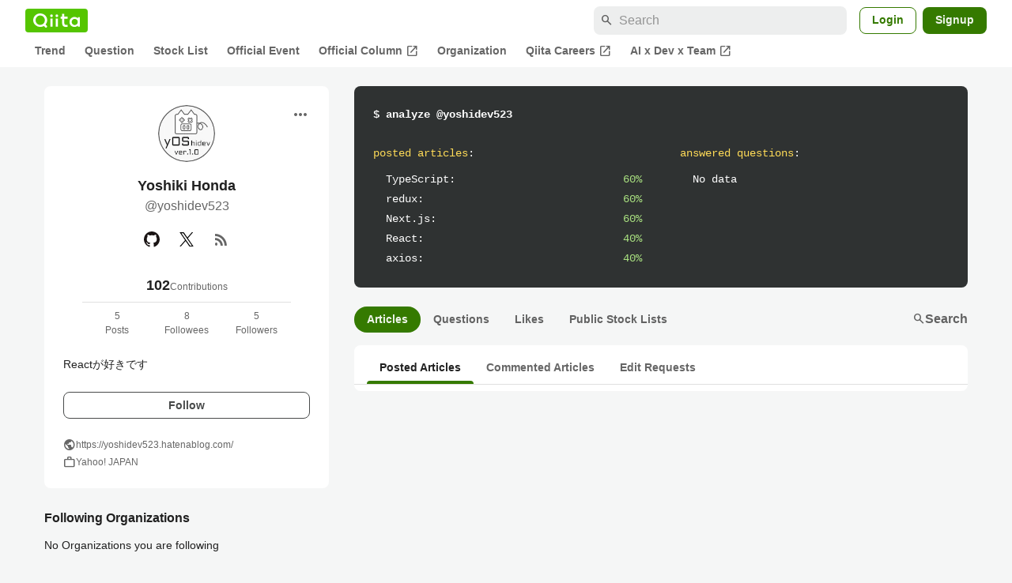

--- FILE ---
content_type: text/html; charset=utf-8
request_url: https://qiita.com/yoshidev523
body_size: 13308
content:
<!DOCTYPE html><html lang="ja"><head><meta charset="utf-8" /><title>yoshidev523&#39;s My Page - Qiita</title><meta content="Reactが好きです" name="description" /><meta content="width=device-width,initial-scale=1,shrink-to-fit=no,viewport-fit=cover" name="viewport" /><meta content="#ffffff" name="theme-color" /><meta content="XWpkTG32-_C4joZoJ_UsmDUi-zaH-hcrjF6ZC_FoFbk" name="google-site-verification" /><meta content="telephone=no" name="format-detection" /><link rel="canonical" href="https://qiita.com/yoshidev523" /><link href="/manifest.json" rel="manifest" /><link href="/opensearch.xml" rel="search" title="Qiita" type="application/opensearchdescription+xml" /><link as="script" href="https://www.googletagservices.com/tag/js/gpt.js" rel="preload" /><link href="https://securepubads.g.doubleclick.net" rel="preconnect" /><script async="" src="https://www.googletagservices.com/tag/js/gpt.js"></script><link as="script" href="https://fam.adingo.jp/bid-strap/qiita/pb.js" rel="preload" /><script async="" src="https://fam.adingo.jp/bid-strap/qiita/pb.js"></script><script>var bsttag = window.bsttag || {cmd: []};
bsttag.failSafeTimeout = 3000;
bsttag.launchAuction = function (slots) {
  var hbm = {};
  bsttag.cmd.push(function(cmd) {
    hbm = cmd.requestBids({adUnits: slots});
  });

  setTimeout(function () {
    if (hbm.isRequestSent) {
      return;
    }
    hbm.isRequestSent = true;
    googletag.cmd.push(function() {
      googletag.pubads().refresh(slots);
    });
  }, bsttag.failSafeTimeout);
};</script><meta name="csrf-param" content="authenticity_token" />
<meta name="csrf-token" content="Z7AhEBNl4HdRPGcBR-UL99n6DxtG54aZCFYNC8Opbx92Cl-y9dx3IqCmV6YFHuBPlfpLvHM9CV5p9xnQO9D-fQ" /><link rel="icon" type="image/x-icon" href="https://cdn.qiita.com/assets/favicons/public/production-c620d3e403342b1022967ba5e3db1aaa.ico" /><link rel="apple-touch-icon" type="image/png" href="https://cdn.qiita.com/assets/favicons/public/apple-touch-icon-ec5ba42a24ae923f16825592efdc356f.png" /><link rel="stylesheet" href="https://cdn.qiita.com/assets/public/style-ff0dfefac6a8c405e55bfe3f37862d3a.min.css" media="all" /><link rel="stylesheet" href="https://fonts.googleapis.com/css2?family=Material+Symbols+Outlined:opsz,wght,FILL,GRAD@24,500,0..1,-25..0" media="all" /><script src="https://cdn.qiita.com/assets/public/v3-bundle-380b2e4134645a76.min.js" defer="defer"></script><meta name="twitter:card" content="summary_large_image"><meta content="@Qiita" name="twitter:site" /><meta property="og:type" content="article"><meta property="og:title" content="@yoshidev523&#39;s My Page - Qiita"><meta property="og:image" content="https://cdn.qiita.com/assets/qiita-ogp-3b6fcfdd74755a85107071ffc3155898.png"><meta property="og:description" content="Reactが好きです"><meta content="https://qiita.com/yoshidev523" property="og:url" /><meta content="Qiita" property="og:site_name" /><meta content="564524038" property="fb:admins" /><link rel="alternate" type="application/atom+xml" title="Atom Feed" href="https://qiita.com/yoshidev523/feed" /><style data-emotion="style-global m7rwj7">.style-m7rwj7{-webkit-align-items:start;-webkit-box-align:start;-ms-flex-align:start;align-items:start;display:grid;gap:32px;grid-template-columns:minmax(250px, 360px) minmax(450px, 1fr);margin:24px auto 0;max-width:1200px;padding:0 16px;width:100%;word-break:break-all;}@media (max-width: 769px){.style-m7rwj7{gap:24px;grid-template-columns:1fr;margin:16px auto 0;}}</style><style data-emotion="style-global x9e6ck">.style-x9e6ck{width:100%;display:grid;gap:24px;}@media (max-width: 769px){.style-x9e6ck{width:100%;max-width:100%;margin:0;padding:0;}}</style><style data-emotion="style-global y3rr1o">.style-y3rr1o{background:var(--color-surface);border-radius:8px;padding:24px;position:relative;width:100%;word-break:break-all;}</style><style data-emotion="style-global v2p563">.style-v2p563{display:inline-block;-webkit-flex-shrink:0;-ms-flex-negative:0;flex-shrink:0;font-size:24px;height:24px;overflow:hidden;width:24px;}</style><style data-emotion="style-global 1m5be6d">.style-1m5be6d{-webkit-align-items:center;-webkit-box-align:center;-ms-flex-align:center;align-items:center;display:-webkit-box;display:-webkit-flex;display:-ms-flexbox;display:flex;-webkit-flex-direction:column;-ms-flex-direction:column;flex-direction:column;-webkit-box-pack:center;-ms-flex-pack:center;-webkit-justify-content:center;justify-content:center;}</style><style data-emotion="style-global 1jy4oqq">.style-1jy4oqq{border-radius:50%;-webkit-flex-shrink:0;-ms-flex-negative:0;flex-shrink:0;overflow:hidden;position:relative;width:72px;height:72px;}.style-1jy4oqq::before{background-color:var(--color-gray0);border-radius:50%;content:"";height:71px;left:50%;position:absolute;top:50%;-webkit-transform:translate(-50%, -50%);-moz-transform:translate(-50%, -50%);-ms-transform:translate(-50%, -50%);transform:translate(-50%, -50%);width:71px;}</style><style data-emotion="style-global nr0z5m">.style-nr0z5m{display:block;height:72px;object-fit:contain;position:relative;width:72px;}</style><style data-emotion="style-global s8ei2s">.style-s8ei2s{color:var(--color-highEmphasis);font-size:var(--font-size-subhead-2);font-weight:600;line-height:1.6;margin-top:16px;}</style><style data-emotion="style-global nhj0do">.style-nhj0do{color:var(--color-mediumEmphasis);line-height:1.5;}</style><style data-emotion="style-global nqy5i5">.style-nqy5i5{-webkit-align-items:center;-webkit-box-align:center;-ms-flex-align:center;align-items:center;display:-webkit-box;display:-webkit-flex;display:-ms-flexbox;display:flex;-webkit-box-pack:center;-ms-flex-pack:center;-webkit-justify-content:center;justify-content:center;margin-top:8px;}</style><style data-emotion="style-global tecdps">.style-tecdps{border-radius:50%;display:-webkit-box;display:-webkit-flex;display:-ms-flexbox;display:flex;padding:12px;}.style-tecdps:active{background-color:var(--color-surfaceVariant);}@media (hover: hover) and (pointer: fine){.style-tecdps:hover{background-color:var(--color-surfaceVariant);}}</style><style data-emotion="style-global bgepov">.style-bgepov{height:20px;fill:var(--color-github);width:20px;}</style><style data-emotion="style-global 1b1cd5z">.style-1b1cd5z{height:20px;fill:var(--color-twitter);width:20px;}</style><style data-emotion="style-global 16qftz4">.style-16qftz4{display:inline-block;-webkit-flex-shrink:0;-ms-flex-negative:0;flex-shrink:0;font-size:20px;height:20px;overflow:hidden;width:20px;color:var(--color-mediumEmphasis);}</style><style data-emotion="style-global oxylxi">.style-oxylxi{-webkit-align-items:center;-webkit-box-align:center;-ms-flex-align:center;align-items:center;display:-webkit-box;display:-webkit-flex;display:-ms-flexbox;display:flex;-webkit-flex-direction:column;-ms-flex-direction:column;flex-direction:column;margin-top:24px;padding:0 24px;width:100%;}</style><style data-emotion="style-global whort5">.style-whort5{-webkit-align-items:baseline;-webkit-box-align:baseline;-ms-flex-align:baseline;align-items:baseline;color:var(--color-highEmphasis);display:-webkit-box;display:-webkit-flex;display:-ms-flexbox;display:flex;gap:4px;}.style-whort5:active{-webkit-text-decoration:underline;text-decoration:underline;}@media (hover: hover) and (pointer: fine){.style-whort5:hover{-webkit-text-decoration:underline;text-decoration:underline;}}</style><style data-emotion="style-global 1snuvpu">.style-1snuvpu{font-size:var(--font-size-subhead-2);font-weight:600;line-height:1.4;}</style><style data-emotion="style-global 1hpkjug">.style-1hpkjug{color:var(--color-mediumEmphasis);font-size:var(--font-size-body-3);line-height:1.5;}</style><style data-emotion="style-global 80q3hi">.style-80q3hi{-webkit-align-items:center;-webkit-box-align:center;-ms-flex-align:center;align-items:center;border-top:1px solid var(--color-divider);display:-webkit-box;display:-webkit-flex;display:-ms-flexbox;display:flex;margin-top:8px;padding-top:8px;width:100%;}</style><style data-emotion="style-global 1ljjbul">.style-1ljjbul{color:var(--color-mediumEmphasis);font-size:var(--font-size-body-3);line-height:1.5;text-align:center;width:calc(100% / 3);}</style><style data-emotion="style-global 1ag6kdk">.style-1ag6kdk{color:var(--color-highEmphasis);font-size:var(--font-size-body-2);line-height:1.5;margin-top:24px;white-space:pre-wrap;}</style><style data-emotion="style-global 3rmoy5">.style-3rmoy5{border-radius:8px;cursor:pointer;display:inline-block;-webkit-flex-shrink:0;-ms-flex-negative:0;flex-shrink:0;font-size:var(--font-size-body-2);font-weight:600;line-height:var(--line-height-body);min-height:34px;min-width:106px;text-align:center;-webkit-transition:.1s ease-out;transition:.1s ease-out;transition-property:background-color,border-color;-webkit-user-select:none;-moz-user-select:none;-ms-user-select:none;user-select:none;vertical-align:middle;white-space:nowrap;background-color:var(--color-surface);border:1px solid var(--color-grayBorder);color:var(--color-grayText);padding:3px 15px;margin-top:24px;width:100%;}</style><style data-emotion="style-global 178yklu">.style-178yklu{margin-top:24px;}</style><style data-emotion="style-global 18ykp90">.style-18ykp90{-webkit-align-items:center;-webkit-box-align:center;-ms-flex-align:center;align-items:center;display:-webkit-box;display:-webkit-flex;display:-ms-flexbox;display:flex;gap:4px;}.style-18ykp90+.style-18ykp90{margin-top:4px;}</style><style data-emotion="style-global n5k90r">.style-n5k90r{display:inline-block;-webkit-flex-shrink:0;-ms-flex-negative:0;flex-shrink:0;font-size:16px;height:16px;overflow:hidden;width:16px;color:var(--color-mediumEmphasis);}</style><style data-emotion="style-global 1afofdy">.style-1afofdy{-webkit-transform:scale(0,0);-moz-transform:scale(0,0);-ms-transform:scale(0,0);transform:scale(0,0);position:absolute;}</style><style data-emotion="style-global 3vn0os">.style-3vn0os{color:var(--color-mediumEmphasis);font-size:12px;line-height:1.5;}</style><style data-emotion="style-global 1u0hf0k">.style-1u0hf0k{-webkit-align-items:center;-webkit-box-align:center;-ms-flex-align:center;align-items:center;display:-webkit-box;display:-webkit-flex;display:-ms-flexbox;display:flex;gap:8px;-webkit-box-pack:justify;-webkit-justify-content:space-between;justify-content:space-between;}</style><style data-emotion="style-global vbtr99">.style-vbtr99{color:var(--color-highEmphasis);font-size:var(--font-size-body-1);font-weight:600;}</style><style data-emotion="style-global 12rvrc0">.style-12rvrc0{color:var(--color-highEmphasis);font-size:var(--font-size-body-2);margin-top:8px;}</style><style data-emotion="style-global 1uhsie3">.style-1uhsie3{background-color:var(--color-gray100);border-radius:8px;color:var(--color-gray0);display:-webkit-box;display:-webkit-flex;display:-ms-flexbox;display:flex;-webkit-flex-direction:column;-ms-flex-direction:column;flex-direction:column;font-family:"SFMono-Regular",Consolas,"Liberation Mono",Menlo,Courier,monospace;font-size:var(--font-size-body-2);padding:24px;}</style><style data-emotion="style-global 1vg6q84">.style-1vg6q84{font-weight:700;}</style><style data-emotion="style-global 19b1h4s">.style-19b1h4s{display:grid;gap:48px;grid-template-columns:repeat(2, calc((100% - 48px) / 2));margin-top:24px;}@media (max-width: 479px){.style-19b1h4s{gap:24px;grid-template-columns:1fr;}}</style><style data-emotion="style-global dbbqgx">.style-dbbqgx{color:var(--color-yellow40);}.style-dbbqgx span{color:var(--color-gray0);}</style><style data-emotion="style-global 4wfmjh">.style-4wfmjh{margin-top:8px;padding-left:16px;}</style><style data-emotion="style-global 1yt4yhy">.style-1yt4yhy{display:grid;grid-template-columns:1fr 38px;gap:16px;}</style><style data-emotion="style-global 8uhtka">.style-8uhtka{overflow:hidden;text-overflow:ellipsis;white-space:nowrap;}</style><style data-emotion="style-global 14aqhkq">.style-14aqhkq{color:var(--color-green40);text-align:right;}</style><style data-emotion="style-global acjjku">.style-acjjku{scroll-margin-top:8px;}</style><style data-emotion="style-global 22pe9i">.style-22pe9i{-webkit-align-items:center;-webkit-box-align:center;-ms-flex-align:center;align-items:center;display:-webkit-box;display:-webkit-flex;display:-ms-flexbox;display:flex;-webkit-box-flex-wrap:wrap;-webkit-flex-wrap:wrap;-ms-flex-wrap:wrap;flex-wrap:wrap;gap:16px;-webkit-box-pack:justify;-webkit-justify-content:space-between;justify-content:space-between;}</style><style data-emotion="style-global w71h9n">.style-w71h9n{display:-webkit-box;display:-webkit-flex;display:-ms-flexbox;display:flex;overflow-x:auto;scrollbar-width:thin;scrollbar-color:var(--scrollbar-color-scrollbarThumb) transparent;}.style-w71h9n::-webkit-scrollbar{height:8px;}.style-w71h9n::-webkit-scrollbar-track{background:transparent;}.style-w71h9n::-webkit-scrollbar-thumb{background:var(--scrollbar-color-scrollbarThumb);border-radius:4px;}</style><style data-emotion="style-global 119ux2j">.style-119ux2j{background-color:var(--color-greenContainer);border-radius:24px;color:var(--color-onContainerText);-webkit-flex-shrink:0;-ms-flex-negative:0;flex-shrink:0;font-size:var(--font-size-body-2);font-weight:600;padding:4px 16px;}.style-119ux2j:hover,.style-119ux2j:active{-webkit-text-decoration:none;text-decoration:none;}.style-119ux2j:active{background-color:var(--color-greenContainer);color:var(--color-onContainerText);}@media (hover: hover) and (pointer: fine){.style-119ux2j:hover{background-color:var(--color-greenContainer);color:var(--color-onContainerText);}}</style><style data-emotion="style-global 131r831">.style-131r831{background-color:transparent;border-radius:24px;color:var(--color-mediumEmphasis);-webkit-flex-shrink:0;-ms-flex-negative:0;flex-shrink:0;font-size:var(--font-size-body-2);font-weight:600;padding:4px 16px;}.style-131r831:hover,.style-131r831:active{-webkit-text-decoration:none;text-decoration:none;}.style-131r831:active{background-color:var(--color-surfaceVariant);color:var(--color-mediumEmphasis);}@media (hover: hover) and (pointer: fine){.style-131r831:hover{background-color:var(--color-surfaceVariant);color:var(--color-mediumEmphasis);}}</style><style data-emotion="style-global z6198j">.style-z6198j{-webkit-align-items:center;-webkit-box-align:center;-ms-flex-align:center;align-items:center;color:var(--color-mediumEmphasis);display:-webkit-box;display:-webkit-flex;display:-ms-flexbox;display:flex;font-weight:600;padding-bottom:1px;}.style-z6198j:hover,.style-z6198j:active{-webkit-text-decoration:none;text-decoration:none;}.style-z6198j:active:hover{border-bottom:1px solid var(--color-mediumEmphasis);padding-bottom:0;}@media (hover: hover) and (pointer: fine){.style-z6198j:hover{border-bottom:1px solid var(--color-mediumEmphasis);padding-bottom:0;}}</style><style data-emotion="style-global 1jvcm2e">.style-1jvcm2e{display:inline-block;-webkit-flex-shrink:0;-ms-flex-negative:0;flex-shrink:0;font-size:16px;height:16px;overflow:hidden;width:16px;}</style><style data-emotion="style-global 1cf27l9">.style-1cf27l9{background-color:var(--color-surface);border-radius:8px;margin-top:16px;padding:8px 0;}</style><style data-emotion="style-global 1bk9n1v">.style-1bk9n1v{border-bottom:1px solid var(--color-divider);display:-webkit-box;display:-webkit-flex;display:-ms-flexbox;display:flex;overflow-x:auto;padding:0 16px;scrollbar-width:thin;scrollbar-color:var(--scrollbar-color-scrollbarThumb) transparent;}.style-1bk9n1v::-webkit-scrollbar{height:8px;}.style-1bk9n1v::-webkit-scrollbar-track{background:transparent;}.style-1bk9n1v::-webkit-scrollbar-thumb{background:var(--scrollbar-color-scrollbarThumb);border-radius:4px;}</style><style data-emotion="style-global 86izkk">.style-86izkk{-webkit-flex-shrink:0;-ms-flex-negative:0;flex-shrink:0;color:var(--color-highEmphasis);font-size:var(--font-size-body-2);font-weight:600;padding:8px 16px;position:relative;text-align:center;}.style-86izkk:hover,.style-86izkk:active{-webkit-text-decoration:none;text-decoration:none;}.style-86izkk:active{color:var(--color-highEmphasis);}@media (hover: hover) and (pointer: fine){.style-86izkk:hover{color:var(--color-highEmphasis);}}.style-86izkk:after{border-radius:4px 4px 0 0;background-color:var(--color-greenContainer);bottom:0;content:"";height:4px;left:0;position:absolute;right:0;}</style><style data-emotion="style-global 8trra4">.style-8trra4{-webkit-flex-shrink:0;-ms-flex-negative:0;flex-shrink:0;color:var(--color-mediumEmphasis);font-size:var(--font-size-body-2);font-weight:600;padding:8px 16px;position:relative;text-align:center;}.style-8trra4:hover,.style-8trra4:active{-webkit-text-decoration:none;text-decoration:none;}.style-8trra4:active{color:var(--color-highEmphasis);}@media (hover: hover) and (pointer: fine){.style-8trra4:hover{color:var(--color-highEmphasis);}}</style><style data-emotion="style jbbmo6 bm9z7z">.style-jbbmo6{position:absolute;top:16px;right:16px;}.style-bm9z7z{background:transparent;color:var(--color-mediumEmphasis);padding:8px;display:grid;place-items:center;}.style-bm9z7z:hover{color:var(--color-highEmphasis);}</style><style data-emotion="style-global 1736035">.style-1736035{display:-webkit-box;display:-webkit-flex;display:-ms-flexbox;display:flex;font-size:var(--font-size-body-2);font-weight:600;list-style:none;max-width:1656px;overflow-x:auto;padding:0 32px;width:100%;scrollbar-width:thin;scrollbar-color:var(--scrollbar-color-scrollbarThumb) transparent;}.style-1736035::-webkit-scrollbar{height:8px;}.style-1736035::-webkit-scrollbar-track{background:transparent;}.style-1736035::-webkit-scrollbar-thumb{background:var(--scrollbar-color-scrollbarThumb);border-radius:4px;}@media (max-width: 769px){.style-1736035{padding:0 16px;}}</style><style data-emotion="style-global 1cnt4b8">.style-1cnt4b8{background-color:var(--color-surface);}</style><style data-emotion="style-global ymuwam">.style-ymuwam{-webkit-align-items:center;-webkit-box-align:center;-ms-flex-align:center;align-items:center;display:-webkit-box;display:-webkit-flex;display:-ms-flexbox;display:flex;-webkit-box-pack:justify;-webkit-justify-content:space-between;justify-content:space-between;margin:auto;max-width:1656px;padding:8px 32px 0;width:100%;}@media (max-width: 769px){.style-ymuwam{padding:8px 16px 0;}}</style><style data-emotion="style-global fv3lde">.style-fv3lde{-webkit-align-items:center;-webkit-box-align:center;-ms-flex-align:center;align-items:center;display:-webkit-box;display:-webkit-flex;display:-ms-flexbox;display:flex;}</style><style data-emotion="style-global 1etvg7j">.style-1etvg7j{background-color:var(--color-qiitaGreen);display:-webkit-box;display:-webkit-flex;display:-ms-flexbox;display:flex;padding:6px 10px;border-radius:4px;}.style-1etvg7j >svg{fill:var(--color-gray0);height:18px;}</style><style data-emotion="style-global 68a7fl">.style-68a7fl{margin-right:12px;position:relative;width:320px;}@media (max-width: 991px){.style-68a7fl{display:none;}}</style><style data-emotion="style-global 18lpml7">.style-18lpml7{display:inline-block;-webkit-flex-shrink:0;-ms-flex-negative:0;flex-shrink:0;font-size:16px;height:16px;overflow:hidden;width:16px;color:var(--color-mediumEmphasis);left:8px;position:absolute;top:50%;-webkit-transform:translateY(-50%);-moz-transform:translateY(-50%);-ms-transform:translateY(-50%);transform:translateY(-50%);}</style><style data-emotion="style-global 1gmi769">.style-1gmi769{background-color:var(--color-surfaceVariant);border:none;border-radius:8px;color:var(--color-highEmphasis);font-size:var(--font-size-body-1);line-height:var(--line-height-body);padding:4px 8px 4px 32px;width:100%;}.style-1gmi769::-webkit-input-placeholder{color:var(--color-disabled);}.style-1gmi769::-moz-placeholder{color:var(--color-disabled);}.style-1gmi769:-ms-input-placeholder{color:var(--color-disabled);}.style-1gmi769::placeholder{color:var(--color-disabled);}.style-1gmi769::-webkit-search-cancel-button{-webkit-appearance:none;}</style><style data-emotion="style-global 17ja8a3">.style-17ja8a3{display:none;}@media (max-width: 991px){.style-17ja8a3{-webkit-align-items:center;-webkit-box-align:center;-ms-flex-align:center;align-items:center;background-color:inherit;color:var(--color-mediumEmphasis);display:-webkit-box;display:-webkit-flex;display:-ms-flexbox;display:flex;font-size:var(--font-size-body-1);-webkit-box-pack:center;-ms-flex-pack:center;-webkit-justify-content:center;justify-content:center;padding:10px;}}.style-17ja8a3:active{color:var(--color-highEmphasis);}@media (hover: hover) and (pointer: fine){.style-17ja8a3:hover{color:var(--color-highEmphasis);}}</style><style data-emotion="style-global v2p563">.style-v2p563{display:inline-block;-webkit-flex-shrink:0;-ms-flex-negative:0;flex-shrink:0;font-size:24px;height:24px;overflow:hidden;width:24px;}</style><style data-emotion="style-global 1afofdy">.style-1afofdy{-webkit-transform:scale(0,0);-moz-transform:scale(0,0);-ms-transform:scale(0,0);transform:scale(0,0);position:absolute;}</style><style data-emotion="style-global 1sn73cs">.style-1sn73cs{border-radius:8px;box-sizing:border-box;display:inline-block;-webkit-flex-shrink:0;-ms-flex-negative:0;flex-shrink:0;font-size:14px;font-weight:600;line-height:1.8;min-height:34px;min-width:64px;opacity:1;pointer-events:auto;text-align:center;-webkit-user-select:none;-moz-user-select:none;-ms-user-select:none;user-select:none;vertical-align:middle;white-space:nowrap;-webkit-transition:.1s ease-out;transition:.1s ease-out;transition-property:background-color,border-color;background-color:var(--color-surface);border:1px solid var(--color-greenBorder);color:var(--color-greenText);padding:3px 15px;margin-left:4px;}.style-1sn73cs:hover{-webkit-text-decoration:none;text-decoration:none;}.style-1sn73cs:active{background-color:var(--color-background);}@media (hover: hover) and (pointer: fine){.style-1sn73cs:hover{background-color:var(--color-background);}}</style><style data-emotion="style-global 1r635es">.style-1r635es{border-radius:8px;box-sizing:border-box;display:inline-block;-webkit-flex-shrink:0;-ms-flex-negative:0;flex-shrink:0;font-size:14px;font-weight:600;line-height:1.8;min-height:34px;min-width:64px;opacity:1;pointer-events:auto;text-align:center;-webkit-user-select:none;-moz-user-select:none;-ms-user-select:none;user-select:none;vertical-align:middle;white-space:nowrap;-webkit-transition:.1s ease-out;transition:.1s ease-out;transition-property:background-color,border-color;background-color:var(--color-greenContainer);color:var(--color-onContainerText);padding:4px 16px;margin-left:8px;}.style-1r635es:hover{-webkit-text-decoration:none;text-decoration:none;}.style-1r635es:active{background-color:var(--color-greenContainerDim);}@media (hover: hover) and (pointer: fine){.style-1r635es:hover{background-color:var(--color-greenContainerDim);}}</style><style data-emotion="style-global o5vjsc">.style-o5vjsc{display:none;margin:8px auto 0;width:calc(100vw - 32px);position:relative;}</style><style data-emotion="style-global 1l4w6pd">.style-1l4w6pd{display:-webkit-box;display:-webkit-flex;display:-ms-flexbox;display:flex;-webkit-box-pack:center;-ms-flex-pack:center;-webkit-justify-content:center;justify-content:center;}</style><style data-emotion="style-global yqetlk">.style-yqetlk{-webkit-align-items:center;-webkit-box-align:center;-ms-flex-align:center;align-items:center;color:var(--color-mediumEmphasis);display:-webkit-box;display:-webkit-flex;display:-ms-flexbox;display:flex;gap:2px;position:relative;white-space:nowrap;padding:4px 12px;margin:4px 0;}.style-yqetlk:hover{background-color:var(--color-surfaceVariant);border-radius:4px;color:var(--color-highEmphasis);-webkit-text-decoration:none;text-decoration:none;}</style><style data-emotion="style-global 1o3zxqp">.style-1o3zxqp{display:inline-block;-webkit-flex-shrink:0;-ms-flex-negative:0;flex-shrink:0;font-size:16px;height:16px;overflow:hidden;width:16px;margin-left:4px;}</style><style data-emotion="style "></style><style data-emotion="style "></style><style data-emotion="style-global 1geho0x">.style-1geho0x{color:var(--color-gray0);background-color:var(--color-gray90);display:grid;grid-template-columns:minmax(0, 1592px);-webkit-box-pack:center;-ms-flex-pack:center;-webkit-justify-content:center;justify-content:center;margin-top:64px;padding:48px 32px;width:100%;}@media (max-width: 991px){.style-1geho0x{padding-inline:16px;}}</style><style data-emotion="style-global 1vesoht">.style-1vesoht{display:-webkit-box;display:-webkit-flex;display:-ms-flexbox;display:flex;-webkit-box-pack:justify;-webkit-justify-content:space-between;justify-content:space-between;}@media (max-width: 1199px){.style-1vesoht{-webkit-flex-direction:column;-ms-flex-direction:column;flex-direction:column;}}</style><style data-emotion="style-global 1xygyrj">.style-1xygyrj{display:-webkit-box;display:-webkit-flex;display:-ms-flexbox;display:flex;-webkit-flex-direction:column;-ms-flex-direction:column;flex-direction:column;-webkit-flex-shrink:0;-ms-flex-negative:0;flex-shrink:0;-webkit-box-pack:justify;-webkit-justify-content:space-between;justify-content:space-between;margin-right:48px;}</style><style data-emotion="style-global j7qwjs">.style-j7qwjs{display:-webkit-box;display:-webkit-flex;display:-ms-flexbox;display:flex;-webkit-flex-direction:column;-ms-flex-direction:column;flex-direction:column;}</style><style data-emotion="style-global 1g0k1wk">.style-1g0k1wk{fill:var(--color-gray0);}</style><style data-emotion="style-global 754ift">.style-754ift{font-size:var(--font-size-body-2);margin-top:16px;}</style><style data-emotion="style-global 120vwzo">.style-120vwzo{font-size:var(--font-size-body-3);}@media (max-width: 1199px){.style-120vwzo{margin-top:24px;}}</style><style data-emotion="style-global 15fzge">.style-15fzge{margin-left:4px;}</style><style data-emotion="style-global 16bbk6m">.style-16bbk6m{display:-webkit-box;display:-webkit-flex;display:-ms-flexbox;display:flex;-webkit-box-flex-wrap:wrap;-webkit-flex-wrap:wrap;-ms-flex-wrap:wrap;flex-wrap:wrap;gap:48px;}@media (max-width: 1199px){.style-16bbk6m{gap:32px;margin-top:48px;}}@media (max-width: 769px){.style-16bbk6m{gap:24px;}}@media (max-width: 479px){.style-16bbk6m{-webkit-box-pack:justify;-webkit-justify-content:space-between;justify-content:space-between;}}</style><style data-emotion="style-global u4ybgy">.style-u4ybgy{width:160px;}</style><style data-emotion="style-global 35ezg3">.style-35ezg3{font-weight:600;}</style><style data-emotion="style-global 1fhgjcy">.style-1fhgjcy{margin-top:4px;}</style><style data-emotion="style-global ah54os">.style-ah54os{-webkit-align-items:center;-webkit-box-align:center;-ms-flex-align:center;align-items:center;color:var(--color-gray0);display:-webkit-box;display:-webkit-flex;display:-ms-flexbox;display:flex;font-size:var(--font-size-body-2);padding-top:4px;padding-bottom:4px;}</style><style data-emotion="style-global ox3ag9">.style-ox3ag9{height:14px;fill:currentColor;width:14px;}</style><style data-emotion="style "></style><link as="style" crossorigin="anonymous" href="https://cdnjs.cloudflare.com/ajax/libs/font-awesome/4.7.0/css/font-awesome.min.css" integrity="sha512-SfTiTlX6kk+qitfevl/7LibUOeJWlt9rbyDn92a1DqWOw9vWG2MFoays0sgObmWazO5BQPiFucnnEAjpAB+/Sw==" onload="this.onload=null;this.rel=&#39;stylesheet&#39;" referrerpolicy="no-referrer" rel="preload" /><noscript><link crossorigin="anonymous" href="https://cdnjs.cloudflare.com/ajax/libs/font-awesome/4.7.0/css/font-awesome.min.css" integrity="sha512-SfTiTlX6kk+qitfevl/7LibUOeJWlt9rbyDn92a1DqWOw9vWG2MFoays0sgObmWazO5BQPiFucnnEAjpAB+/Sw==" referrerpolicy="no-referrer" rel="stylesheet" /></noscript></head><body><div class="allWrapper"><div id="GlobalHeader-react-component-a942838f-adc0-4373-afe2-a613b9151508"><div id="GlobalHeader" class="style-1cnt4b8"><header><div class="style-ymuwam"><div class="style-fv3lde"><a href="/" aria-label="Qiita" class="style-1etvg7j"><svg viewBox="0 0 426.57 130" aria-hidden="true"><circle cx="167.08" cy="21.4" r="12.28"></circle><path d="M250.81 29.66h23.48v18.9h-23.48z"></path><path d="M300.76 105.26a22.23 22.23 0 01-6.26-.86 12.68 12.68 0 01-5.17-3 14.41 14.41 0 01-3.56-5.76 28 28 0 01-1.3-9.22V48.56h29.61v-18.9h-29.52V3.29h-20.17v83.34q0 11.16 2.83 18.27a27.71 27.71 0 007.7 11.2 26.86 26.86 0 0011.43 5.62 47.56 47.56 0 0012.34 1.53h15.16v-18zM0 61.7a58.6 58.6 0 015-24.21A62.26 62.26 0 0118.73 17.9 63.72 63.72 0 0139 4.78 64.93 64.93 0 0164 0a65 65 0 0124.85 4.78 64.24 64.24 0 0120.38 13.12A62 62 0 01123 37.49a58.6 58.6 0 015 24.21 58.34 58.34 0 01-4 21.46 62.8 62.8 0 01-10.91 18.16l11.1 11.1a10.3 10.3 0 010 14.52 10.29 10.29 0 01-14.64 0l-12.22-12.41a65 65 0 01-15.78 6.65 66.32 66.32 0 01-17.55 2.3 64.63 64.63 0 01-45.23-18A62.82 62.82 0 015 85.81 58.3 58.3 0 010 61.7zm21.64.08a43.13 43.13 0 0012.42 30.63 42.23 42.23 0 0013.43 9.09A41.31 41.31 0 0064 104.8a42 42 0 0030-12.39 42.37 42.37 0 009-13.64 43.43 43.43 0 003.3-17 43.77 43.77 0 00-3.3-17A41.7 41.7 0 0080.55 22 41.78 41.78 0 0064 18.68 41.31 41.31 0 0047.49 22a42.37 42.37 0 00-13.43 9.08 43.37 43.37 0 00-12.42 30.7zM331.89 78a47.59 47.59 0 013.3-17.73 43.22 43.22 0 019.34-14.47A44.25 44.25 0 01359 36a47.82 47.82 0 0118.81-3.58 42.72 42.72 0 019.26 1 46.5 46.5 0 018.22 2.58 40 40 0 017 3.84 44.39 44.39 0 015.71 4.63l1.22-9.47h17.35v85.83h-17.35l-1.17-9.42a42.54 42.54 0 01-5.84 4.67 43.11 43.11 0 01-7 3.79 44.86 44.86 0 01-8.17 2.59 43 43 0 01-9.22 1A47.94 47.94 0 01359 119.9a43.3 43.3 0 01-14.47-9.71 44.17 44.17 0 01-9.34-14.47 47 47 0 01-3.3-17.72zm20.27-.08a29.16 29.16 0 002.17 11.34 27 27 0 005.92 8.88 26.69 26.69 0 008.76 5.76 29.19 29.19 0 0021.44 0 26.11 26.11 0 008.72-5.76 27.57 27.57 0 005.88-8.84 29 29 0 002.16-11.38 28.62 28.62 0 00-2.16-11.22 26.57 26.57 0 00-5.93-8.8 27.68 27.68 0 00-19.51-7.9 28.29 28.29 0 00-10.77 2.05 26.19 26.19 0 00-8.71 5.75 27.08 27.08 0 00-5.84 8.8 28.94 28.94 0 00-2.13 11.31zm-194.97-30.5h19.78v73.54h-19.78zm49.25 0h19.78v73.54h-19.78z"></path><circle cx="216.33" cy="21.4" r="12.28"></circle></svg></a></div><div class="style-fv3lde"><form action="/search" method="get" role="search" aria-label="Search" class="style-68a7fl"><span class="material-symbols-outlined style-18lpml7" aria-hidden="true">search</span><input type="search" autoComplete="off" placeholder="Search" name="q" required="" class="style-1gmi769" value=""/></form><button class="style-17ja8a3"><span class="material-symbols-outlined style-v2p563" aria-hidden="true">search</span><span class="style-1afofdy">Search</span></button><a href="/login?callback_action=login_or_signup&amp;redirect_to=%2Fyoshidev523&amp;realm=qiita" rel="nofollow" class="style-1sn73cs">Login</a><a href="/signup?callback_action=login_or_signup&amp;redirect_to=%2Fyoshidev523&amp;realm=qiita" rel="nofollow" class="style-1r635es">Signup</a></div></div><form action="/search" method="get" role="search" aria-label="Search" class="style-o5vjsc"><span class="material-symbols-outlined style-18lpml7" aria-hidden="true">search</span><input type="text" autoComplete="off" placeholder="Search" name="q" required="" class="style-1gmi769" value=""/></form></header><nav aria-label="Global" class="style-1l4w6pd"><ol class="style-1736035"><li><a href="/" class="style-yqetlk">Trend</a></li><li><a href="/question-feed" class="style-yqetlk">Question</a></li><li><a href="/stock-feed" class="style-yqetlk">Stock List</a></li><li><a href="/official-events" class="style-yqetlk">Official Event</a></li><li><a href="/official-columns" target="_blank" class="style-yqetlk">Official Column<span class="material-symbols-outlined style-1o3zxqp" aria-hidden="true">open_in_new</span></a></li><li><a href="/organizations" class="style-yqetlk">Organization</a></li><li><a href="https://careers.qiita.com" target="_blank" class="style-yqetlk">Qiita Careers<span class="material-symbols-outlined style-1o3zxqp" aria-hidden="true">open_in_new</span></a></li><li><a href="/official-campaigns/ai-dev-team" target="_blank" class="style-yqetlk">AI x Dev x Team<span class="material-symbols-outlined style-1o3zxqp" aria-hidden="true">open_in_new</span></a></li></ol></nav></div></div>
      <script type="application/json" class="js-react-on-rails-component" data-component-name="GlobalHeader" data-dom-id="GlobalHeader-react-component-a942838f-adc0-4373-afe2-a613b9151508">{"isHideGlobalNavigation":false}</script>
      
<div id="AlertMessage-react-component-47cca7a7-4ca9-41e2-988e-e3b17a94e22d"></div>
      <script type="application/json" class="js-react-on-rails-component" data-component-name="AlertMessage" data-dom-id="AlertMessage-react-component-47cca7a7-4ca9-41e2-988e-e3b17a94e22d">{"isShowTfaDownloadAlert":null}</script>
      
<div class="mainWrapper"><script type="application/json" id="js-react-on-rails-context">{"railsEnv":"production","inMailer":false,"i18nLocale":"en","i18nDefaultLocale":"en","rorVersion":"13.4.0","rorPro":false,"href":"https://qiita.com/yoshidev523","location":"/yoshidev523","scheme":"https","host":"qiita.com","port":null,"pathname":"/yoshidev523","search":null,"httpAcceptLanguage":null,"actionPath":"public/users#show","settings":{"analyticsTrackingId":"G-KEVS5DBRVN","tagManagerId":"GTM-W9W5TX4","assetsMap":{},"csrfToken":"uKcjWSb8GUrzcTr88m59tjcEnrH6GJL719uK_a1NJQOpHV37wEWOHwLrCluwlZYOewTaFs_CHTy2ep4mVTS0YQ","locale":"en","pushOne":{"accessToken":"4bc4bb057a0601d388a7b9e499ca2307e9eb4fc172804e310c59e511d7cac356","dialogImageUrl":"//cdn.qiita.com/assets/public/push_notification/image-qiitan-572179a3bbde375850422ea48b2b6272.png"},"textlint":{"workerUrl":"//cdn.qiita.com/assets/public/textlint-worker-1c81fff50f9daa9b30a07646954d3cdc.min.js"},"datetimeParam":null},"additionalParams":{"query_parameters":{},"path_parameters":{"selected_item_list":"article_posted","controller":"public/users","action":"show","id":"yoshidev523"},"request_id":"37108230-1f53-48f1-8fad-ac00f6f8b822","user_id":null},"realms":[{"humanName":"Qiita","isCurrentRealm":true,"isQiita":true,"isQiitaTeam":false,"loggedInUser":null,"teamId":null,"url":"https://qiita.com/"}],"adventCalendar":{"currentMonth":1,"isAdventCalendarBeingHeld":false,"isCalendarCreatable":false,"isLatestHeldYear":true,"isOverallCalendarRegisteringPeriod":false,"isPreRegistering":false,"isRankingBeingHeld":false,"isSubscribable":false,"publicAccessDate":"2025-10-31T00:00:00+09:00","year":2025,"years":[2025,2024,2023,2022,2021,2020,2019,2018,2017,2016,2015,2014,2013,2012,2011]},"currentUser":null,"enabledFeatures":["YearlySummary2025","FindyTeamCampaignPage"],"isLoggedIn":false,"qiitaConference2025Autumn":{"isConference2025AutumnBeingHeld":false,"isConference2025AutumnPublished":true,"isConference2025AutumnOpened":true,"isConference2025AutumnClosed":true,"isConference2025AutumnRegistration":false,"isConference2025AutumnRegistrationClosed":true,"isConference2025AutumnPromotionBegin":true,"isConference2025AutumnBannerDefaultPeriod":false,"isConference2025AutumnBannerTomorrowPeriod":false,"isConference2025AutumnBannerTodayPeriod":false,"isConference2025AutumnBannerDay1EndPeriod":false,"isConference2025AutumnBannerDay2EndPeriod":false},"recaptchaSiteKey":"6LdDE6gpAAAAANCGOJu9_xiI5Z-txJxHCz8uBP8Y","errorIconPath":"//cdn.qiita.com/assets/icons/large/missing-profile-image-828ed5829a93fbb35746a6c0f7c8107e.png","serverSide":false}</script>
<div id="UserMainPage-react-component-145bd0a4-3c0f-4481-931c-9b144ec396ed"><div class="style-m7rwj7"><div class="style-x9e6ck"><div class="style-y3rr1o"><div class="style-jbbmo6"><button aria-haspopup="dialog" aria-expanded="false" aria-controls="DropdownMenu" aria-label="Open menu" class="style-bm9z7z" type="button"><span class="material-symbols-outlined style-v2p563" aria-hidden="true">more_horiz</span></button></div><div class="style-1m5be6d"><div class="style-1jy4oqq"><img alt="" height="72" loading="lazy" src="https://qiita-user-profile-images.imgix.net/https%3A%2F%2Fqiita-image-store.s3.ap-northeast-1.amazonaws.com%2F0%2F183745%2Fprofile-images%2F1589122951?ixlib=rb-4.0.0&amp;auto=compress%2Cformat&amp;lossless=0&amp;w=128&amp;s=1084bc31bc8b13b2bdda8a00990fa0a9" width="72" class="style-nr0z5m"/></div><h1 class="style-s8ei2s">Yoshiki Honda</h1><p class="style-nhj0do">@yoshidev523</p><div class="style-nqy5i5"><a href="https://github.com/yoshidev523" target="_blank" rel="noopener" aria-label="GitHub" class="style-tecdps"><svg class="style-bgepov" height="20" viewBox="0 0 20 20" width="20" aria-hidden="true"><path d="m10 0c-5.51 0-9.97 4.46-9.97 9.97 0 4.41 2.86 8.14 6.82 9.46.5.09.68-.22.68-.48 0-.24 0-.86-.01-1.7-2.77.6-3.36-1.34-3.36-1.34-.45-1.15-1.11-1.46-1.11-1.46-.91-.62.07-.61.07-.61 1 .07 1.53 1.03 1.53 1.03.89 1.52 2.33 1.08 2.9.83.09-.64.35-1.08.63-1.33-2.21-.25-4.54-1.11-4.54-4.93 0-1.09.39-1.98 1.03-2.68-.1-.25-.44-1.27.1-2.64 0 0 .84-.27 2.74 1.02.8-.22 1.65-.33 2.5-.34.85 0 1.7.11 2.5.34 1.9-1.29 2.74-1.02 2.74-1.02.54 1.37.2 2.39.1 2.64.64.7 1.02 1.59 1.02 2.68 0 3.83-2.33 4.67-4.55 4.92.36.31.68.92.68 1.85 0 1.33-.01 2.41-.01 2.74 0 .27.18.58.69.48 3.96-1.32 6.81-5.06 6.81-9.46-.02-5.51-4.48-9.97-9.99-9.97z"></path></svg></a><a href="https://twitter.com/yoyoyop523" target="_blank" rel="noopener" aria-label="X(Twitter)" class="style-tecdps"><svg class="style-1b1cd5z" viewBox="0 0 20 20" aria-hidden="true"><path d="m11.68 8.62 6.55-7.62h-1.55l-5.69 6.62-4.55-6.62h-5.25l6.88 10.01-6.88 7.99h1.55l6.01-6.99 4.8 6.99h5.24l-7.13-10.38zm-2.13 2.47-.7-1-5.54-7.92h2.39l4.47 6.4.7 1 5.82 8.32h-2.39l-4.75-6.79z"></path></svg></a><a href="/yoshidev523/feed" target="_blank" rel="noopener" aria-label="RSS" class="style-tecdps"><span class="material-symbols-outlined style-16qftz4" aria-hidden="true">rss_feed</span></a></div></div><div class="style-oxylxi"><a href="/yoshidev523/contributions" class="style-whort5"><span class="style-1snuvpu">102</span><span class="style-1hpkjug">Contributions</span></a><div class="style-80q3hi"><a href="/yoshidev523" class="style-1ljjbul">5<br/>Posts</a><a href="/yoshidev523/following_users" class="style-1ljjbul">8<br/>Followees</a><a href="/yoshidev523/followers" class="style-1ljjbul">5<br/>Followers</a></div></div><p class="style-1ag6kdk">Reactが好きです</p><button class="style-3rmoy5">Follow</button><div class="style-178yklu"><div class="style-18ykp90"><span class="material-symbols-outlined style-n5k90r" aria-hidden="true">public</span><span class="style-1afofdy">Site/Blog</span><a href="https://yoshidev523.hatenablog.com/" target="_blank" rel="noopener noreferrer nofollow" class="style-3vn0os">https://yoshidev523.hatenablog.com/</a></div><div class="style-18ykp90"><span class="material-symbols-outlined style-n5k90r" aria-hidden="true">work</span><span class="style-1afofdy">Organization</span><p class="style-3vn0os">Yahoo! JAPAN</p></div></div></div><div><h2 class="style-1u0hf0k"><span class="style-vbtr99">Following Organizations</span></h2><p class="style-12rvrc0">No Organizations you are following</p></div><div><h2 class="style-1u0hf0k"><span class="style-vbtr99">Following tags</span></h2><p class="style-12rvrc0">No tags you are following</p></div></div><div class="style-x9e6ck"><div class="style-1uhsie3"><h2 class="style-1vg6q84">$ analyze @yoshidev523</h2><div class="style-19b1h4s"><div><span class="style-dbbqgx">posted articles<span>:</span></span><ul class="style-4wfmjh"><li class="style-1yt4yhy"><span class="style-8uhtka">TypeScript:</span><span class="style-14aqhkq">60%</span></li><li class="style-1yt4yhy"><span class="style-8uhtka">redux:</span><span class="style-14aqhkq">60%</span></li><li class="style-1yt4yhy"><span class="style-8uhtka">Next.js:</span><span class="style-14aqhkq">60%</span></li><li class="style-1yt4yhy"><span class="style-8uhtka">React:</span><span class="style-14aqhkq">40%</span></li><li class="style-1yt4yhy"><span class="style-8uhtka">axios:</span><span class="style-14aqhkq">40%</span></li></ul></div><div><span class="style-dbbqgx">answered questions<span>:</span></span><ul class="style-4wfmjh"><li>No data</li></ul></div></div></div><div id="items" class="style-acjjku"><div class="style-22pe9i"><div class="style-w71h9n"><a href="/yoshidev523#items" class="style-119ux2j">Articles</a><a href="/yoshidev523/questions#items" class="style-131r831">Questions</a><a href="/yoshidev523/likes#items" class="style-131r831">Likes</a><a href="/yoshidev523/stocks#items" class="style-131r831">Public Stock Lists</a></div><a href="/search?q=user%3Ayoshidev523" class="style-z6198j"><span class="material-symbols-outlined style-1jvcm2e" aria-hidden="true">search</span>Search</a></div><div class="style-1cf27l9"><div class="style-1bk9n1v"><a href="/yoshidev523#items" class="style-86izkk">Posted Articles</a><a href="/yoshidev523/comments#items" class="style-8trra4">Commented Articles</a><a href="/yoshidev523/edit_requests#items" class="style-8trra4">Edit Requests</a></div></div></div></div></div></div>
      <script type="application/json" class="js-react-on-rails-component" data-component-name="UserMainPage" data-dom-id="UserMainPage-react-component-145bd0a4-3c0f-4481-931c-9b144ec396ed">{"user":{"encryptedId":"BAhJIhBVc2VyLTE4Mzc0NQY6BkVG--2f71e5f6af979b67a9c39d5441ca6d55483e6569d395673935f14d51ab0294ef","description":"Reactが好きです","email":null,"facebookUrl":null,"followingOrganizationsCount":0,"followersCount":5,"githubLoginName":"yoshidev523","githubSponsorsUrl":null,"githubUrl":"https://github.com/yoshidev523","isBlockableByViewer":false,"isBlockedByViewer":false,"isBlockingViewer":false,"isFollowableByViewer":true,"isFollowedByViewer":false,"isFollowingViewer":false,"isMuteableByViewer":false,"isMutedByViewer":false,"isViewer":false,"linkedinUrl":null,"location":"","name":"Yoshiki Honda","contribution":102,"organization":"Yahoo! JAPAN","profileImageUrl":"https://qiita-user-profile-images.imgix.net/https%3A%2F%2Fqiita-image-store.s3.ap-northeast-1.amazonaws.com%2F0%2F183745%2Fprofile-images%2F1589122951?ixlib=rb-4.0.0\u0026auto=compress%2Cformat\u0026lossless=0\u0026w=128\u0026s=1084bc31bc8b13b2bdda8a00990fa0a9","profileImageUrlW48":"https://qiita-user-profile-images.imgix.net/https%3A%2F%2Fqiita-image-store.s3.ap-northeast-1.amazonaws.com%2F0%2F183745%2Fprofile-images%2F1589122951?ixlib=rb-4.0.0\u0026auto=compress%2Cformat\u0026lossless=0\u0026w=48\u0026s=92ac610fa606efcd37b06db8a95ee7dd","profileImageUrlW75":"https://qiita-user-profile-images.imgix.net/https%3A%2F%2Fqiita-image-store.s3.ap-northeast-1.amazonaws.com%2F0%2F183745%2Fprofile-images%2F1589122951?ixlib=rb-4.0.0\u0026auto=compress%2Cformat\u0026lossless=0\u0026w=75\u0026s=b486538a88e44af0179a82177871e056","twitterUrl":"https://twitter.com/yoyoyop523","urlName":"yoshidev523","websiteUrl":"https://yoshidev523.hatenablog.com/","acquaintanceFollowers":{"edges":[]},"followees":{"totalCount":8},"followingOrganizations":{"items":[]},"followingTags":{"totalCount":0},"paginatedFollowingTags":{"items":[]},"articles":{"totalCount":5},"organizations":{"edges":[]},"postStatsData":[{"tag":{"name":"TypeScript"},"rate":0.6},{"tag":{"name":"redux"},"rate":0.6},{"tag":{"name":"Next.js"},"rate":0.6},{"tag":{"name":"React"},"rate":0.4},{"tag":{"name":"axios"},"rate":0.4}],"answerStatsData":[],"engineerFestaPostsCount":0,"engineerFestaPostedArticlesCount":0,"pickupArticles":[]},"initialPage":0,"per":20,"selectedItemList":"article_posted","adventCalendarBanner":"//cdn.qiita.com/assets/public/advent_calendar/seasons/banner-user_page_advent_calendar-11b7630bc8afa2965983d98494b8df1f.png"}</script>
      
</div><div id="GlobalFooter-react-component-d96be810-abf3-416b-a140-bd9ff885aa14"><footer class="style-1geho0x"><div class="style-1vesoht"><div class="style-1xygyrj"><div class="style-j7qwjs"><a href="/"><svg role="img" aria-label="To top Qiita" viewBox="0 0 426.57 130" width="110" height="33.5" class="style-1g0k1wk"><circle cx="167.08" cy="21.4" r="12.28"></circle><path d="M250.81 29.66h23.48v18.9h-23.48z"></path><path d="M300.76 105.26a22.23 22.23 0 01-6.26-.86 12.68 12.68 0 01-5.17-3 14.41 14.41 0 01-3.56-5.76 28 28 0 01-1.3-9.22V48.56h29.61v-18.9h-29.52V3.29h-20.17v83.34q0 11.16 2.83 18.27a27.71 27.71 0 007.7 11.2 26.86 26.86 0 0011.43 5.62 47.56 47.56 0 0012.34 1.53h15.16v-18zM0 61.7a58.6 58.6 0 015-24.21A62.26 62.26 0 0118.73 17.9 63.72 63.72 0 0139 4.78 64.93 64.93 0 0164 0a65 65 0 0124.85 4.78 64.24 64.24 0 0120.38 13.12A62 62 0 01123 37.49a58.6 58.6 0 015 24.21 58.34 58.34 0 01-4 21.46 62.8 62.8 0 01-10.91 18.16l11.1 11.1a10.3 10.3 0 010 14.52 10.29 10.29 0 01-14.64 0l-12.22-12.41a65 65 0 01-15.78 6.65 66.32 66.32 0 01-17.55 2.3 64.63 64.63 0 01-45.23-18A62.82 62.82 0 015 85.81 58.3 58.3 0 010 61.7zm21.64.08a43.13 43.13 0 0012.42 30.63 42.23 42.23 0 0013.43 9.09A41.31 41.31 0 0064 104.8a42 42 0 0030-12.39 42.37 42.37 0 009-13.64 43.43 43.43 0 003.3-17 43.77 43.77 0 00-3.3-17A41.7 41.7 0 0080.55 22 41.78 41.78 0 0064 18.68 41.31 41.31 0 0047.49 22a42.37 42.37 0 00-13.43 9.08 43.37 43.37 0 00-12.42 30.7zM331.89 78a47.59 47.59 0 013.3-17.73 43.22 43.22 0 019.34-14.47A44.25 44.25 0 01359 36a47.82 47.82 0 0118.81-3.58 42.72 42.72 0 019.26 1 46.5 46.5 0 018.22 2.58 40 40 0 017 3.84 44.39 44.39 0 015.71 4.63l1.22-9.47h17.35v85.83h-17.35l-1.17-9.42a42.54 42.54 0 01-5.84 4.67 43.11 43.11 0 01-7 3.79 44.86 44.86 0 01-8.17 2.59 43 43 0 01-9.22 1A47.94 47.94 0 01359 119.9a43.3 43.3 0 01-14.47-9.71 44.17 44.17 0 01-9.34-14.47 47 47 0 01-3.3-17.72zm20.27-.08a29.16 29.16 0 002.17 11.34 27 27 0 005.92 8.88 26.69 26.69 0 008.76 5.76 29.19 29.19 0 0021.44 0 26.11 26.11 0 008.72-5.76 27.57 27.57 0 005.88-8.84 29 29 0 002.16-11.38 28.62 28.62 0 00-2.16-11.22 26.57 26.57 0 00-5.93-8.8 27.68 27.68 0 00-19.51-7.9 28.29 28.29 0 00-10.77 2.05 26.19 26.19 0 00-8.71 5.75 27.08 27.08 0 00-5.84 8.8 28.94 28.94 0 00-2.13 11.31zm-194.97-30.5h19.78v73.54h-19.78zm49.25 0h19.78v73.54h-19.78z"></path><circle cx="216.33" cy="21.4" r="12.28"></circle></svg></a><p class="style-754ift">How developers code is here.</p></div><small class="style-120vwzo">© 2011-<!-- -->2026<span class="style-15fzge">Qiita Inc.</span></small></div><nav aria-label="Footer" class="style-16bbk6m"><div class="style-u4ybgy"><p id=":R56:" class="style-35ezg3">Guide &amp; Help</p><ul aria-labelledby=":R56:" class="style-1fhgjcy"><li><a href="/about" class="style-ah54os">About</a></li><li><a href="/terms" class="style-ah54os">Terms</a></li><li><a href="/privacy" class="style-ah54os">Privacy</a></li><li><a href="https://help.qiita.com/ja/articles/qiita-community-guideline" target="_blank" class="style-ah54os">Guideline</a></li><li><a href="https://help.qiita.com/ja/articles/others-brand-guideline" target="_blank" class="style-ah54os">Media Kit</a></li><li><a href="https://github.com/increments/qiita-discussions/discussions/116" target="_blank" class="style-ah54os">Feedback/Requests</a></li><li><a href="https://help.qiita.com" target="_blank" class="style-ah54os">Help</a></li><li><a href="https://business.qiita.com/?utm_source=qiita&amp;utm_medium=referral&amp;utm_content=footer" target="_blank" class="style-ah54os">Advertisement</a></li></ul></div><div class="style-u4ybgy"><p id=":R56H1:" class="style-35ezg3">Contents</p><ul aria-labelledby=":R56H1:" class="style-1fhgjcy"><li><a href="/release-notes" class="style-ah54os">Release Note</a></li><li><a href="/official-events" class="style-ah54os">Official Event</a></li><li><a href="/official-columns" class="style-ah54os">Official Column</a></li><li><a href="/advent-calendar/2025" class="style-ah54os">Advent Calendar</a></li><li><a href="/tech-festa/2025" class="style-ah54os">Qiita Tech Festa</a></li><li><a href="/qiita-award" class="style-ah54os">Qiita Award</a></li><li><a href="/white_papers/2024" class="style-ah54os">Engineer White Paper</a></li><li><a href="/api/v2/docs" class="style-ah54os">API</a></li></ul></div><div class="style-u4ybgy"><p id=":R56H2:" class="style-35ezg3">Official Accounts</p><ul aria-labelledby=":R56H2:" class="style-1fhgjcy"><li><a href="https://x.com/qiita" target="_blank" class="style-ah54os"><svg class="style-ox3ag9" viewBox="0 0 20 20" aria-label="X(Twitter)"><path d="m11.68 8.62 6.55-7.62h-1.55l-5.69 6.62-4.55-6.62h-5.25l6.88 10.01-6.88 7.99h1.55l6.01-6.99 4.8 6.99h5.24l-7.13-10.38zm-2.13 2.47-.7-1-5.54-7.92h2.39l4.47 6.4.7 1 5.82 8.32h-2.39l-4.75-6.79z"></path></svg><span class="style-15fzge">@Qiita</span></a></li><li><a href="https://x.com/qiita_milestone" target="_blank" class="style-ah54os"><svg class="style-ox3ag9" viewBox="0 0 20 20" aria-label="X(Twitter)"><path d="m11.68 8.62 6.55-7.62h-1.55l-5.69 6.62-4.55-6.62h-5.25l6.88 10.01-6.88 7.99h1.55l6.01-6.99 4.8 6.99h5.24l-7.13-10.38zm-2.13 2.47-.7-1-5.54-7.92h2.39l4.47 6.4.7 1 5.82 8.32h-2.39l-4.75-6.79z"></path></svg><span class="style-15fzge">@qiita_milestone</span></a></li><li><a href="https://x.com/qiitapoi" target="_blank" class="style-ah54os"><svg class="style-ox3ag9" viewBox="0 0 20 20" aria-label="X(Twitter)"><path d="m11.68 8.62 6.55-7.62h-1.55l-5.69 6.62-4.55-6.62h-5.25l6.88 10.01-6.88 7.99h1.55l6.01-6.99 4.8 6.99h5.24l-7.13-10.38zm-2.13 2.47-.7-1-5.54-7.92h2.39l4.47 6.4.7 1 5.82 8.32h-2.39l-4.75-6.79z"></path></svg><span class="style-15fzge">@qiitapoi</span></a></li><li><a href="https://www.facebook.com/qiita/" target="_blank" class="style-ah54os">Facebook</a></li><li><a href="https://www.youtube.com/@qiita5366" target="_blank" class="style-ah54os">YouTube</a></li><li><a href="https://open.spotify.com/show/4E7yCLeCLeQUsNqM4HXFXA" target="_blank" class="style-ah54os">Podcast</a></li></ul></div><div class="style-u4ybgy"><p id=":R56H3:" class="style-35ezg3">Our service</p><ul aria-labelledby=":R56H3:" class="style-1fhgjcy"><li><a href="https://teams.qiita.com/" target="_blank" class="style-ah54os">Qiita Team</a></li><li><a href="https://zine.qiita.com?utm_source=qiita&amp;utm_medium=referral&amp;utm_content=footer" target="_blank" class="style-ah54os">Qiita Zine</a></li><li><a href="https://suzuri.jp/qiita" target="_blank" class="style-ah54os">Official Shop</a></li></ul></div><div class="style-u4ybgy"><p id=":R56H4:" class="style-35ezg3">Company</p><ul aria-labelledby=":R56H4:" class="style-1fhgjcy"><li><a href="https://corp.qiita.com/company" target="_blank" class="style-ah54os">About Us</a></li><li><a href="https://corp.qiita.com/jobs/" target="_blank" class="style-ah54os">Careers</a></li><li><a href="https://blog.qiita.com" target="_blank" class="style-ah54os">Qiita Blog</a></li><li><a href="https://corp.qiita.com/releases/" target="_blank" class="style-ah54os">News Release</a></li></ul></div></nav></div></footer></div>
      <script type="application/json" class="js-react-on-rails-component" data-component-name="GlobalFooter" data-dom-id="GlobalFooter-react-component-d96be810-abf3-416b-a140-bd9ff885aa14">{"currentYear":2026,"pathInfo":"/yoshidev523","adventCalendarBannerUrl":"//cdn.qiita.com/assets/public/banner-qiita_advent_calendar-0dd61d1a70c0d192edd7d0bf1d8964b5.png","latestHeldAdventCalendarYear":2025,"latestHeldWhitePaperYear":2024,"latestShowLinkTechFestaYear":2025,"qiitaTeamLandingPageRootUrl":"https://teams.qiita.com/"}</script>
      
<div id="Snackbar-react-component-54b33faf-bf78-4d96-9ef0-b7a3262967c8"></div>
      <script type="application/json" class="js-react-on-rails-component" data-component-name="Snackbar" data-dom-id="Snackbar-react-component-54b33faf-bf78-4d96-9ef0-b7a3262967c8">{}</script>
      
<div id="LoginModal-react-component-dded6765-660f-4aa5-9649-55605c97fec7"></div>
      <script type="application/json" class="js-react-on-rails-component" data-component-name="LoginModal" data-dom-id="LoginModal-react-component-dded6765-660f-4aa5-9649-55605c97fec7">{"imageUrl":"//cdn.qiita.com/assets/public/image-qiitan_for_login_modal_glimpse-c148ec9e4debf1f4b880deec194b6fc8.png","githubAuthUrl":"https://oauth.qiita.com/auth/github?callback_action=login_or_signup\u0026realm=qiita\u0026redirect_to=%2Fyoshidev523","googleAuthUrl":"https://oauth.qiita.com/auth/google?callback_action=login_or_signup\u0026realm=qiita\u0026redirect_to=%2Fyoshidev523","twitterAuthUrl":"https://oauth.qiita.com/auth/twitter?callback_action=login_or_signup\u0026realm=qiita\u0026redirect_to=%2Fyoshidev523"}</script>
      
</div><div id="dataContainer" style="display: none;" data-config="{&quot;actionPath&quot;:&quot;public/users#show&quot;,&quot;settings&quot;:{&quot;analyticsTrackingId&quot;:&quot;G-KEVS5DBRVN&quot;,&quot;tagManagerId&quot;:&quot;GTM-W9W5TX4&quot;,&quot;assetsMap&quot;:{},&quot;csrfToken&quot;:&quot;GZYyTPafGVgTOA6Bb6Q9joI1B5sciiA4WppL2RDlUY0ILEzuECaODeKiPiYtX9Y2zjVDPClQr_87O18C6JzA7w&quot;,&quot;locale&quot;:&quot;en&quot;,&quot;pushOne&quot;:{&quot;accessToken&quot;:&quot;4bc4bb057a0601d388a7b9e499ca2307e9eb4fc172804e310c59e511d7cac356&quot;,&quot;dialogImageUrl&quot;:&quot;//cdn.qiita.com/assets/public/push_notification/image-qiitan-572179a3bbde375850422ea48b2b6272.png&quot;},&quot;textlint&quot;:{&quot;workerUrl&quot;:&quot;//cdn.qiita.com/assets/public/textlint-worker-1c81fff50f9daa9b30a07646954d3cdc.min.js&quot;},&quot;datetimeParam&quot;:null},&quot;currentUser&quot;:null,&quot;additionalParams&quot;:{&quot;query_parameters&quot;:{},&quot;path_parameters&quot;:{&quot;selected_item_list&quot;:&quot;article_posted&quot;,&quot;controller&quot;:&quot;public/users&quot;,&quot;action&quot;:&quot;show&quot;,&quot;id&quot;:&quot;yoshidev523&quot;},&quot;request_id&quot;:&quot;37108230-1f53-48f1-8fad-ac00f6f8b822&quot;,&quot;user_id&quot;:null}}" /></body></html><script type="application/json" data-js-react-on-rails-store="AppStoreWithReactOnRails">{"snackbar":{"type":"","body":"","isActive":false},"user":{"user":{"encryptedId":"BAhJIhBVc2VyLTE4Mzc0NQY6BkVG--2f71e5f6af979b67a9c39d5441ca6d55483e6569d395673935f14d51ab0294ef","description":"Reactが好きです","email":null,"facebookUrl":null,"followingOrganizationsCount":0,"followersCount":5,"githubLoginName":"yoshidev523","githubSponsorsUrl":null,"githubUrl":"https://github.com/yoshidev523","isBlockableByViewer":false,"isBlockedByViewer":false,"isBlockingViewer":false,"isFollowableByViewer":true,"isFollowedByViewer":false,"isFollowingViewer":false,"isMuteableByViewer":false,"isMutedByViewer":false,"isViewer":false,"linkedinUrl":null,"location":"","name":"Yoshiki Honda","contribution":102,"organization":"Yahoo! JAPAN","profileImageUrl":"https://qiita-user-profile-images.imgix.net/https%3A%2F%2Fqiita-image-store.s3.ap-northeast-1.amazonaws.com%2F0%2F183745%2Fprofile-images%2F1589122951?ixlib=rb-4.0.0\u0026auto=compress%2Cformat\u0026lossless=0\u0026w=128\u0026s=1084bc31bc8b13b2bdda8a00990fa0a9","profileImageUrlW48":"https://qiita-user-profile-images.imgix.net/https%3A%2F%2Fqiita-image-store.s3.ap-northeast-1.amazonaws.com%2F0%2F183745%2Fprofile-images%2F1589122951?ixlib=rb-4.0.0\u0026auto=compress%2Cformat\u0026lossless=0\u0026w=48\u0026s=92ac610fa606efcd37b06db8a95ee7dd","profileImageUrlW75":"https://qiita-user-profile-images.imgix.net/https%3A%2F%2Fqiita-image-store.s3.ap-northeast-1.amazonaws.com%2F0%2F183745%2Fprofile-images%2F1589122951?ixlib=rb-4.0.0\u0026auto=compress%2Cformat\u0026lossless=0\u0026w=75\u0026s=b486538a88e44af0179a82177871e056","twitterUrl":"https://twitter.com/yoyoyop523","urlName":"yoshidev523","websiteUrl":"https://yoshidev523.hatenablog.com/","acquaintanceFollowers":{"edges":[]},"followees":{"totalCount":8},"followingOrganizations":{"items":[]},"followingTags":{"totalCount":0},"paginatedFollowingTags":{"items":[]},"articles":{"totalCount":5},"organizations":{"edges":[]},"postStatsData":[{"tag":{"name":"TypeScript"},"rate":0.6},{"tag":{"name":"redux"},"rate":0.6},{"tag":{"name":"Next.js"},"rate":0.6},{"tag":{"name":"React"},"rate":0.4},{"tag":{"name":"axios"},"rate":0.4}],"answerStatsData":[],"engineerFestaPostsCount":0,"engineerFestaPostedArticlesCount":0,"pickupArticles":[]}}}</script>

--- FILE ---
content_type: application/javascript; charset=utf-8
request_url: https://fundingchoicesmessages.google.com/f/AGSKWxWAq0Q3y1zvtdIk0GltPBCPr5RmbznKo5TYBpfZ-CJd0-v_vk7AH-sZH20qf92KMVho8Ss4y4-EoGOym6QFRaBzRd6fYWPa0tHw7ugCJEO57qL9iaZzWVfw8_Ax5DvFjyDq-dXEEA4WoDlKfgiE21tViEoaZpnWMaPwugB-xN3nfloD8I2YBbRBLrbn/_;adsense_/adstreamjscontroller./adfootleft./youradhere._partner_ad.
body_size: -1291
content:
window['f5f4bfe8-8d50-48a7-b80f-5a2891026002'] = true;